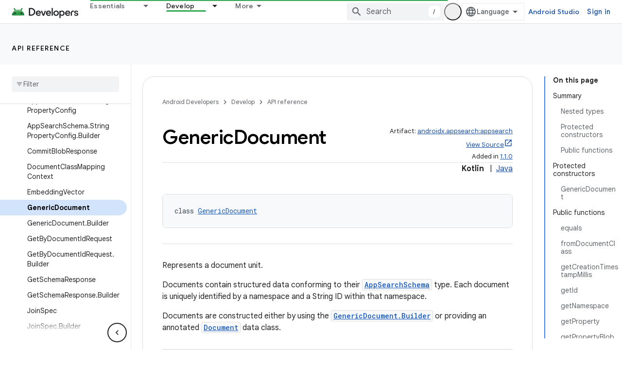

--- FILE ---
content_type: text/html; charset=UTF-8
request_url: https://feedback-pa.clients6.google.com/static/proxy.html?usegapi=1&jsh=m%3B%2F_%2Fscs%2Fabc-static%2F_%2Fjs%2Fk%3Dgapi.lb.en.OE6tiwO4KJo.O%2Fd%3D1%2Frs%3DAHpOoo_Itz6IAL6GO-n8kgAepm47TBsg1Q%2Fm%3D__features__
body_size: 78
content:
<!DOCTYPE html>
<html>
<head>
<title></title>
<meta http-equiv="X-UA-Compatible" content="IE=edge" />
<script type="text/javascript" nonce="2EPOPdZVICFOnSZ3PwMoIg">
  window['startup'] = function() {
    googleapis.server.init();
  };
</script>
<script type="text/javascript"
  src="https://apis.google.com/js/googleapis.proxy.js?onload=startup" async
  defer nonce="2EPOPdZVICFOnSZ3PwMoIg"></script>
</head>
<body>
</body>
</html>


--- FILE ---
content_type: text/javascript
request_url: https://www.gstatic.com/devrel-devsite/prod/ve08add287a6b4bdf8961ab8a1be50bf551be3816cdd70b7cc934114ff3ad5f10/android/js/devsite_devsite_callout_notification_module.js
body_size: -866
content:
(function(_ds){var window=this;try{customElements.define("devsite-callout-notification",_ds.mQ)}catch(a){console.warn("Unrecognized DevSite custom element - DevsiteCalloutNotification",a)};})(_ds_www);


--- FILE ---
content_type: text/javascript
request_url: https://www.gstatic.com/devrel-devsite/prod/ve08add287a6b4bdf8961ab8a1be50bf551be3816cdd70b7cc934114ff3ad5f10/android/js/devsite_devsite_book_nav_module.js
body_size: -867
content:
(function(_ds){var window=this;var zpa=function(){return(0,_ds.Q)('<button class="devsite-book-nav-toggle" aria-haspopup="menu"><span class="material-icons devsite-book-nav-toggle-icon"></span></button>')},Apa=function(){return(0,_ds.Q)('<div class="devsite-book-nav-blur"></div>')},Bpa=function(a){a=a.eB;a=_ds.rR(new _ds.Gy("{NUMBER_OF_MATCHING_DESCENDANTS,plural,=1{{XXX_1} match}other{{XXX_2} matches}}"),{NUMBER_OF_MATCHING_DESCENDANTS:a,XXX_1:_ds.RL(_ds.Sw(1)),XXX_2:_ds.RL(_ds.Sw(a))});return(0,_ds.Q)('<span class="devsite-nav-filter-match-count"> (<mark>'+
a+"</mark>)</span>")};var Cpa="onpointerover"in window?"pointerover":"mouseover",Q_=function(a){const b=a.querySelectorAll(".devsite-nav-item").length>0,c=document.querySelector("#devsite-hamburger-menu");c&&(b?c.removeAttribute("visually-hidden"):_ds.Em(a,"visually-hidden","",c))},Dpa=async function(a){a.classList.contains("hide-collapsed-panel")&&a.classList.remove("hide-collapsed-panel");var b=document.documentElement.scrollHeight-document.documentElement.clientHeight;const c=b?document.documentElement.scrollTop/b:
0;_ds.hq(a.eventHandler,a,_ds.Ln,()=>{a.removeAttribute("animatable");a.background.removeAttribute("animatable");a.ea.removeAttribute("animatable")});_ds.Em(a,"animatable","");b=_ds.sg(a.ma`animatable`);b(a.background,"animatable","");b(a.ea,"animatable","");a.hasAttribute("collapsed")?(_ds.Em(a,"aria-label","Hide side navigation",a.j),_ds.Em(a,"data-title","Hide side navigation",a.j),a.removeAttribute("collapsed"),_ds.wy(a.j,"expanded","true"),R_(a,"Expanded book nav")):(_ds.Em(a,"aria-label","Show side navigation",
a.j),_ds.Em(a,"data-title","Show side navigation",a.j),_ds.Em(a,"collapsed",""),_ds.wy(a.j,"expanded","false"),R_(a,"Collapsed book nav"),_ds.hq(a.eventHandler,a,_ds.Ln,()=>{a.classList.add("hide-collapsed-panel")}));await _ds.Do();b=document.documentElement.scrollHeight-document.documentElement.clientHeight;document.documentElement.scrollTop=Math.round(c*b)},Fpa=function(a){a.eventHandler.listen(a,"click",b=>void S_(a,b));a.eventHandler.listen(a,"keypress",b=>{b.key==="Enter"&&S_(a,b)});a.eventHandler.listen(a,
[Cpa,"focusin"],b=>void Epa(a,b));a.eventHandler.listen(document.body,"devsite-sitemask-hidden",()=>{a.o&&(T_(a,"_book")?a.removeAttribute("top-level-nav"):_ds.Em(a,"top-level-nav",""))});a.eventHandler.listen(document.body,"devsite-page-loaded",()=>void a.xa.Ra());a.eventHandler.listen(a,"devsite-content-updated",()=>{a.xa.Ra()});a.eventHandler.listen(a,"scroll",()=>{_ds.Em(a,"user-scrolled","")});a.eventHandler.listen(a.j,"click",()=>{a.Ea.Ra()});a.m&&(a.eventHandler.listen(a.m,"keyup",()=>void a.ya.Ra()),
a.eventHandler.listen(a.m,"focus",()=>void U_(a,"focus")));a.qa&&a.eventHandler.listen(a.qa,["click","keydown"],b=>{if(b.type==="click"||b.key==="Enter"||b.key==="Escape"){a.m&&(a.m.value="",a.m.focus());let c;(c=a.qa)==null||c.classList.add("hidden");V_(a);W_(a);U_(a,b.type)}})},X_=function(a,b=a,c=!0){b=Array.from(b.querySelectorAll(".devsite-nav-title"));a.oa=new Set(b);if(!_ds.C().hash&&c)Gpa(a,a.oa);else{c=new _ds.LU;for(const d of a.oa)_ds.KU(c,d)}},Y_=async function(a){const b=await _ds.v();
for(const c of a.oa)b.unregisterIntersectionForElement(c)},S_=function(a,b){if(!b.defaultPrevented){var c=b.target;c.getAttribute("id")==="devsite-close-nav"&&(b.preventDefault(),b.stopPropagation(),a.scrollTop=0,a.hasAttribute("top-level-nav")?a.dispatchEvent(new CustomEvent("devsite-sitemask-hide",{bubbles:!0})):_ds.Em(a,"top-level-nav",""));if(c.hasAttribute("menu")){var d=c.getAttribute("menu");d&&T_(a,d)&&(b.preventDefault(),b.stopPropagation(),a.scrollTop=0,a.removeAttribute("top-level-nav"))}var e=
c.closest(".devsite-expandable-nav");if(e&&(d=c.closest(".devsite-nav-title, .devsite-nav-toggle"))){let f=b.target,g,h;if(!((g=f)==null?0:(h=g.closest(".devsite-nav-title"))==null?0:h.hasAttribute("href"))){for(b=b.type==="click"||b.type==="touchend";f&&f!==e;){if(f.classList.contains("devsite-nav-title-no-path")&&b){f.blur();break}f=f.parentNode}e.querySelector(".devsite-nav-section")&&(b=e.classList.toggle("expanded"),(e=e.querySelector(".devsite-nav-title"))&&_ds.Em(a,"aria-expanded",`${b}`,e))}if(d.matches(".devsite-nav-toggle"))return}c.closest(".devsite-nav-title-no-path")||
(a.o&&(d=a.o.querySelector("[menu=_book]"))&&d.contains(c)&&a.dispatchEvent(new CustomEvent("devsite-sitemask-hide",{bubbles:!0})),(c=c.closest("a.devsite-nav-title"))&&!c.classList.contains("devsite-nav-has-children")&&a.dispatchEvent(new CustomEvent("devsite-sitemask-hide",{bubbles:!0})))}},Epa=function(a,b){b.defaultPrevented||(b=_ds.Hn(b.target,c=>c instanceof HTMLAnchorElement&&c.hasAttribute("href")||c===a,!0),b!==a&&_ds.ig(b,_ds.wo(b.href).href))},U_=function(a,b){a.dispatchEvent(new CustomEvent("devsite-analytics-observation",
{detail:{category:"Site-Wide Custom Events",action:b,label:b==="focus"?"devsite-book-nav-filter input":"devsite-book-nav-filter filter-clear-button"},bubbles:!0}))},Z_=function(a){a.ra=Array.from(a.querySelectorAll(".devsite-mobile-nav-bottom .devsite-nav-list[menu=_book] .devsite-nav-item:not(.devsite-nav-heading)"))},a0=function(a){const b=_ds.C().searchParams.get("nf");a.m&&b&&(a.m.value=b,$_(a))},$_=function(a){if(a.ra.length){V_(a);W_(a);var b,c,d=(b=a.m)==null?void 0:(c=b.value)==null?void 0:
c.trim().toLowerCase();if(d){var e;(e=a.qa)==null||e.classList.remove("hidden");for(const g of a.ra){var f=g.querySelectorAll(".devsite-nav-text");a=g.classList.contains("devsite-nav-expandable");e=c=!1;b=0;let h,k,l;const m=((l=(h=g)==null?void 0:(k=h.getAttribute("data-synonyms"))==null?void 0:k.split(","))!=null?l:[]).some(q=>q.toLowerCase().includes(d));let n,r;if(d&&a&&(m||((n=g.querySelector(".devsite-nav-text"))==null?0:(r=n.textContent)==null?0:r.toLowerCase().includes(d))))e=c=!0;else for(const q of f){let z,
G,L,O;f=((O=(z=q)==null?void 0:(G=z.parentElement)==null?void 0:(L=G.getAttribute("data-synonyms"))==null?void 0:L.split(","))!=null?O:[]).some(R=>R.toLowerCase().includes(d));if(d){let R;if(f||((R=q.textContent)==null?0:R.toLowerCase().includes(d)))c=!0,++b}}if(c===!0){g.classList.remove("hidden");if(e){c=Array.from(g.querySelectorAll(".devsite-nav-item"));for(const q of c){q.classList.remove("hidden");let z,G,L,O;c=((O=(z=q)==null?void 0:(G=z.parentElement)==null?void 0:(L=G.getAttribute("data-synonyms"))==
null?void 0:L.split(","))!=null?O:[]).some(M=>M.toLowerCase().includes(d));let R;d&&(c||((R=q.textContent)==null?0:R.toLowerCase().includes(d)))&&++b}}Hpa(g,d)}a&&b>0&&Ipa(g,b)}}else(f=a.qa)==null||f.classList.add("hidden")}},V_=function(a){for(const b of a.ra){let c;b.classList.toggle("hidden",!((c=a.m)==null||!c.value))}},W_=function(a){if(a.querySelector("mark")){var b=[...a.querySelectorAll(".devsite-nav-text > .devsite-nav-filter-match-count")];for(const c of b)c.remove();a=[...a.querySelectorAll(".devsite-nav-text > mark")];
for(const c of a){a=c.parentElement;let d;b=(d=a)==null?void 0:d.textContent;a&&b&&_ds.qg(a,_ds.Tg(b))}}},Hpa=function(a,b){if(a=a.querySelector(".devsite-nav-text")){var c,d=(c=a.textContent)==null?void 0:c.replace(new RegExp(`(${b})`,"ig"),"<mark>$1</mark>");d&&_ds.qg(a,_ds.Tg(d))}},Ipa=function(a,b){if(a=a.querySelector(".devsite-nav-text"))b=_ds.nu(Bpa,{eB:b}),a.appendChild(b)},Gpa=async function(a,b){if(a.connected){var c=await _ds.v(),d=new _ds.LU,e=f=>{f=f.target;_ds.KU(d,f);a.oa.delete(f);
c.unregisterIntersectionForElement(f)};for(const f of b)try{c.registerIntersectionForElement(f,e)}catch(g){e({target:f})}}},T_=function(a,b){let c=!1;if(a.o)for(const d of a.o.querySelectorAll("[menu]"))d.getAttribute("menu")===b?(d.removeAttribute("hidden"),c=!0):_ds.Em(a,"hidden","",d);return c},b0=function(a,b=a){b||(b=a);for(const c of b.querySelectorAll(".devsite-nav-active"))c.classList.remove("devsite-nav-active"),c.removeAttribute("aria-current");a=_ds.Ko(_ds.C().pathname);a=`[href="${_ds.wo(a).href}"], [href="${a}"],
        [alt-paths~="${a}"]`;for(const c of b.querySelectorAll(a))c.classList.add("devsite-nav-active"),_ds.wy(c,"current","page")},c0=function(a,b=a){b||(b=a);if(a=b.querySelector(".devsite-mobile-nav-bottom"))for(a=a.querySelector(".devsite-nav-active");a&&a.parentElement&&a.parentElement!==b;)a.matches(".devsite-expandable-nav:not(.expanded)")&&a.classList.add("expanded"),a=a.parentElement},Jpa=async function(a){a.connected&&(a.removeAttribute("user-scrolled"),await _ds.Do(),await d0(a),await a.Ca,
await _ds.v(),await _ds.Do(),await d0(a))},d0=async function(a){if(a.connected&&a.o){await _ds.v();var b=a.o.querySelector(".devsite-nav-active");b&&(a.hasAttribute("user-scrolled")||await Kpa(a,b))}},Kpa=async function(a,b){if(a.connected){var c=a.hasAttribute("user-scrolled");a.scrollTop=_ds.sq(b,a,!0).y;await _ds.Do();c&&_ds.Em(a,"user-scrolled","")}},R_=function(a,b){a.dispatchEvent(new CustomEvent("devsite-analytics-observation",{detail:{category:"Site-Wide Custom Events",action:"click",label:b},
bubbles:!0}))},e0=class extends _ds.Hm{static get observedAttributes(){return["collapsed","fixed","hidden"]}constructor(){super();this.connected=!1;this.qa=this.m=this.ua=this.o=null;this.ra=[];this.eventHandler=new _ds.u;this.va=()=>{};this.oa=new Set;_ds.Dm(this,this.ma`animatable`,this.ma`aria-expanded`,this.ma`aria-label`,this.ma`collapsed`,this.ma`data-title`,this.ma`fixed`,this.ma`has-book-nav`,this.ma`hidden`,this.ma`top-level-nav`,this.ma`user-scrolled`,this.ma`visually-hidden`);this.background=
document.createElement("div");this.background.classList.add("devsite-book-nav-bg");this.j=_ds.nu(zpa);this.ea=_ds.nu(Apa);this.Ca=new Promise(a=>{this.va=a});this.xa=new _ds.Nh(()=>{this.connected&&Q_(this)},20);this.ya=new _ds.Nh(()=>{$_(this)},20);this.Ea=new _ds.Nh(()=>{Dpa(this)},100)}async connectedCallback(){this.connected=!0;_ds.rn(this.background,this);this.hasAttribute("hidden")&&(_ds.Em(this,"hidden","",this.j),_ds.Em(this,"hidden","",this.ea));let a;(a=this.parentElement)==null||a.insertBefore(this.j,
this.nextSibling);_ds.Em(this,"aria-label","Hide side navigation",this.j);_ds.Em(this,"data-title","Hide side navigation",this.j);_ds.Em(this,"aria-expanded","true",this.j);let b;(b=this.parentElement)==null||b.insertBefore(this.ea,this.nextSibling);if(this.ua=this.querySelector(".devsite-book-nav-filter"))this.m=this.ua.querySelector("input[type=text]"),this.qa=this.ua.querySelector(".filter-clear-button"),Z_(this),a0(this);Q_(this);Fpa(this);await this.init();X_(this)}disconnectedCallback(){this.connected=
!1;_ds.D(this.eventHandler);Y_(this);this.oa.clear();var a=document.querySelector("#devsite-hamburger-menu");a&&_ds.Em(this,"visually-hidden","",a);a=[this.background,this.j,this.ea];for(const b of a)b&&_ds.tn(b);this.removeAttribute("animatable");this.background.removeAttribute("animatable");this.ea.removeAttribute("animatable");this.ea.style.removeProperty("--devsite-js-book-nav-scrollbar-width")}attributeChangedCallback(a){a==="hidden"&&this.dispatchEvent(new CustomEvent(this.hasAttribute("hidden")?
"devsite-element-hidden":"devsite-element-visible",{bubbles:!0}));if(a==="hidden"||a==="collapsed"){var b=document.querySelector(".devsite-main-content");b&&(this.hasAttribute("collapsed")||this.hasAttribute("hidden")?b.removeAttribute("has-book-nav"):_ds.Em(this,"has-book-nav","",b))}if(a==="fixed"||a==="hidden"||a==="collapsed"){b=this.hasAttribute(a);const c=[this.background,this.j,this.ea];for(const d of c)d&&(b?_ds.Em(this,a,"",d):d.removeAttribute(a))}a==="fixed"&&this.va()}async init(a=!0){if(this.connected){this.ea.style.setProperty("--devsite-js-book-nav-scrollbar-width",
`${this.offsetWidth-this.clientWidth}px`);this.o=this.querySelector(".devsite-mobile-nav-bottom");_ds.Em(this,"top-level-nav","");this.o&&this.o.querySelector("[menu=_book]")&&this.removeAttribute("top-level-nav");this.children.length===0&&_ds.Em(this,"hidden","");if(this.background)for(const b of["hidden","fixed","animatable"])this.hasAttribute(b)&&_ds.Em(this,b,"",this.background);!this.hasAttribute("hidden")&&a?(b0(this),c0(this),await Jpa(this)):(await _ds.Do(),await d0(this))}}async dc(a){a?
(a=a.querySelector("nav")||null,b0(this,a),c0(this,a),a&&(await Y_(this),this.oa.clear(),X_(this,a,!1)),_ds.Gm(this,this.querySelector("nav"),a)):_ds.qn(this);Z_(this);if(this.m){this.m.value="";let b;(b=this.qa)==null||b.classList.add("hidden");a0(this)}await _ds.Do();await this.init(!1)}};e0.prototype.updateContent=e0.prototype.dc;e0.prototype.attributeChangedCallback=e0.prototype.attributeChangedCallback;e0.prototype.disconnectedCallback=e0.prototype.disconnectedCallback;
e0.prototype.connectedCallback=e0.prototype.connectedCallback;try{customElements.define("devsite-book-nav",e0)}catch(a){console.warn("Unrecognized DevSite custom element - DevsiteBookNav",a)};})(_ds_www);


--- FILE ---
content_type: image/svg+xml
request_url: https://android-dot-devsite-v2-prod.appspot.com/_static/android/images/logo-linkedin.svg
body_size: -864
content:
<svg width="96" height="96" fill="none" xmlns="http://www.w3.org/2000/svg"><path d="M83.994 84H69.086V60.613c0-5.576-.099-12.755-7.753-12.755-7.764 0-8.952 6.076-8.952 12.35v23.79H37.473V35.906h14.311v6.572h.2a15.697 15.697 0 015.989-5.839 15.662 15.662 0 018.132-1.93C81.215 34.71 84 44.667 84 57.618L83.994 84zM20.653 29.332a8.64 8.64 0 01-4.807-1.46 8.663 8.663 0 01-3.187-3.888 8.68 8.68 0 011.874-9.445 8.647 8.647 0 019.427-1.88 8.654 8.654 0 013.883 3.191 8.677 8.677 0 01-1.074 10.943 8.65 8.65 0 01-6.116 2.54zM28.106 84H13.183V35.906h14.923V84z" fill="#0A66C2"/></svg>

--- FILE ---
content_type: text/javascript
request_url: https://www.gstatic.com/devrel-devsite/prod/ve08add287a6b4bdf8961ab8a1be50bf551be3816cdd70b7cc934114ff3ad5f10/android/js/devsite_devsite_user_module.js
body_size: -866
content:
(function(_ds){var window=this;try{customElements.define(_ds.SQ(),_ds.bR)}catch(a){console.warn("Unrecognized DevSite custom element - DevsiteUser",a)};})(_ds_www);


--- FILE ---
content_type: text/javascript
request_url: https://www.gstatic.com/devrel-devsite/prod/ve08add287a6b4bdf8961ab8a1be50bf551be3816cdd70b7cc934114ff3ad5f10/android/js/devsite_devsite_code_module.js
body_size: -866
content:
(function(_ds){var window=this;try{customElements.define("devsite-code",_ds.NV)}catch(a){console.warn("devsite.app.customElement.DevsiteCode",a)};})(_ds_www);


--- FILE ---
content_type: text/javascript
request_url: https://www.gstatic.com/devrel-devsite/prod/ve08add287a6b4bdf8961ab8a1be50bf551be3816cdd70b7cc934114ff3ad5f10/android/js/devsite_devsite_tabs_module.js
body_size: -866
content:
(function(_ds){var window=this;try{customElements.define("devsite-tabs",_ds.$X)}catch(a){console.warn("devsite.app.customElement.DevsiteTabs",a)};})(_ds_www);


--- FILE ---
content_type: text/javascript
request_url: https://www.gstatic.com/devrel-devsite/prod/ve08add287a6b4bdf8961ab8a1be50bf551be3816cdd70b7cc934114ff3ad5f10/android/js/devsite_devsite_badger_module.js
body_size: -867
content:
(function(_ds){var window=this;var tpa=function(a){const b=a.rb;a=a.Jb;let c,d;return(0,_ds.Q)('<div class="devsite-badger-award-inner"><devsite-badge-awarded badge-name="'+_ds.U(b.title)+'" badge-icon-url="'+_ds.U(_ds.eM(b.imageUrl))+'" badge-url="'+_ds.U(_ds.eM(b.url))+'"'+(b.currentTierCount!=null?' badge-count="'+_ds.U(b.currentTierCount)+'"':"")+(b.complete!=null?' badge-complete="'+_ds.U(b.complete)+'"':"")+(b.isNewTier!=null?' is-new-tier="'+_ds.U(b.isNewTier)+'"':"")+(b.path?' badge-path="'+_ds.U(b.path)+'"':"")+(b.shareTitle?
' badge-share-title="'+_ds.U(b.shareTitle)+'"':"")+(b.shareDescription?' badge-share-description="'+_ds.U(b.shareDescription)+'"':"")+(b.nextPlaylistUrl?' next-playlist-url="'+_ds.U(_ds.eM(b.nextPlaylistUrl))+'"':"")+(b.redeemAnotherBtn?" redeem-another":"")+(b.hideButtons?" hide-buttons":"")+(b.redeemCode?' redeem-code="'+_ds.U(b.redeemCode)+'"':"")+(a?' return-uri="'+_ds.U(_ds.eM(a))+'"':"")+(b.events?' events-number="'+_ds.U(b.events.length)+'"':"")+(b.awardDescription?' badge-award-description="'+
_ds.U(b.awardDescription)+'"':"")+(b.awardButton?' badge-award-button-label="'+_ds.U((c=b.awardButton.label)!=null?c:"")+'" badge-award-button-url="'+_ds.U(_ds.eM((d=b.awardButton.url)!=null?d:""))+'"':"")+" dismiss></devsite-badge-awarded></div>")},upa=function(){return(0,_ds.Q)('<div class="devsite-badger-award"></div>')};var vpa=/\/redeem.*|\/settings[\/]?.*?/,xpa=function(a){a.eventHandler.listen(document.body,"devsite-before-page-change",()=>void O_(a));a.eventHandler.listen(document.body,"devsite-award-granted",b=>{(b=b.getBrowserEvent())&&b.detail&&P_(a,b.detail.award)});a.eventHandler.listen(document.body,["devsite-page-loaded","devsite-page-changed"],()=>{a.Jh();wpa(a)})},O_=async function(a){if(a.j){var b=a.j.querySelectorAll(".devsite-badger-award-inner"),c=b[0];if(c){const d=c.querySelector("devsite-badge-awarded");
(d==null?0:d.m)&&await (d==null?void 0:d.m());const e=d==null?void 0:d.getAttribute("badge-path");a.awards=a.awards.filter(f=>f.path!==e);c.removeAttribute("show");await _ds.Eo(200);_ds.tn(c);b.length===1&&(_ds.tn(a.j),a.j=null)}}},P_=async function(a,b){if(b&&b.complete&&!a.awards.find(f=>f.path===b.path)&&document.body.getAttribute("type")!=="error"&&!vpa.exec(document.location.pathname)){a.awards.push(b);if(!a.j){var c=document.querySelector(".static-badge-awarded-container");c?(a.j=c,a.m=!0):
(a.j=_ds.nu(upa),document.body.appendChild(a.j))}try{await customElements.whenDefined("devsite-badge-awarded")}catch(f){}var d;c=(d=_ds.zo())==null?void 0:d.href;var e=_ds.nu(tpa,{rb:b,Jb:c});e&&(a.eventHandler.listen(e,"devsite-badge-awarded-dismissed",()=>{O_(a)}),d=e.querySelector("devsite-badge-awarded"))&&(a.j.appendChild(e),_ds.hq(a.eventHandler,d,"running",()=>{e==null||e.setAttribute("show","");var f;const g=(f=a.j)==null?void 0:f.querySelectorAll("devsite-badge-awarded");if(g&&!a.m)for(f=
0;f<g.length;f++){let h;(h=g[f])==null||h.dispatchEvent(new CustomEvent("devsite-badge-awarded-stack-num-changed",{bubbles:!0,detail:{Aq:g.length-1-f}}))}}))}},wpa=async function(a){var b=await _ds.DU();if(b){b=b.filter(d=>d.displayCount<3);var c=await _ds.v();b.length>0?await c.getStorage().set("temp_badges","",JSON.stringify(b)):await c.getStorage().remove("temp_badges","");for(const d of b)b=new URL(d.awardedBy,document.location.origin),c=_ds.C(),(!d.awardedBy||b.origin===c.origin&&b.pathname===
c.pathname)&&d.complete&&await P_(a,d)}},ypa=class extends _ds.VO{constructor(){super(["devsite-badge-awarded"]);this.eventHandler=new _ds.u(this);this.j=null;this.awards=[];this.m=!1}connectedCallback(){xpa(this)}disconnectedCallback(){_ds.D(this.eventHandler);O_(this)}async Jh(){await _ds.v();await customElements.whenDefined("devsite-user");var a=document.querySelector("devsite-user#devsite-user");if(a){var b=!1;try{b=await a.isSignedIn()}catch(c){}if(b&&await (new _ds.MK).hd()){a=new _ds.yL;try{await _ds.sL(a,
new _ds.LJ)}catch(c){}}}}};try{customElements.define("devsite-badger",ypa)}catch(a){console.warn("Unrecognized DevSite custom element - DevsiteBadger",a)};})(_ds_www);


--- FILE ---
content_type: text/javascript
request_url: https://www.gstatic.com/devrel-devsite/prod/ve08add287a6b4bdf8961ab8a1be50bf551be3816cdd70b7cc934114ff3ad5f10/android/js/devsite_android_fully_clickable_module.js
body_size: -866
content:
(function(_ds){var window=this;var bY=function(a){for(const b of a.m)document.body.contains(b)||a.m.delete(b)},cY=function(a){if(a.hasAttribute("target")&&a.hasAttribute("watch")&&(a.o=Array.from(document.querySelectorAll(a.getAttribute("watch"))),a.o.length)){a.j=new MutationObserver(()=>{a.update()});for(const b of a.o)a.j.observe(b,{childList:!0,subtree:!0})}},lla=function(a){a.eventHandler.listen(document.body,"devsite-before-page-change",()=>{a.j&&a.j.disconnect()});a.eventHandler.listen(document.body,"devsite-page-changed",
()=>{bY(a);a.update();cY(a)})},mla=class extends _ds.Hm{constructor(){super();this.eventHandler=new _ds.u;this.j=null;this.m=new Set;this.o=[]}connectedCallback(){lla(this);this.update();cY(this)}disconnectedCallback(){this.m.forEach(a=>{const b=Array.from(a.querySelectorAll("a"));a.classList.remove("android-fully-clickable");b.forEach(c=>{c.classList.remove("android-fully-clickable-link")})});this.j&&this.j.disconnect();_ds.D(this.eventHandler)}update(){bY(this);var a=Array.from(document.querySelectorAll(this.getAttribute("target")||
""));for(var b of a)this.m.add(b);for(const c of this.m)if(a=[...c.querySelectorAll("a")],a.length)if(a.map(d=>d.href).every((d,e,f)=>d===f[0])&&!c.classList.contains("android-fully-clickable-opt-out")){c.classList.add("android-fully-clickable");b=null;if(this.hasAttribute("promote")){const d=this.getAttribute("promote");d&&(b=c.querySelector(d))}b||(b=c.querySelector("a.button"));b||(b=a[0]);b.classList.add("android-fully-clickable-link")}else c.classList.remove("android-fully-clickable"),a.forEach(d=>
{d.classList.remove("android-fully-clickable-link")})}};try{customElements.define("android-fully-clickable",mla)}catch(a){console.warn("Unrecognized DevSite custom element - AndroidFullyClickable",a)};})(_ds_www);


--- FILE ---
content_type: text/javascript
request_url: https://www.gstatic.com/devrel-devsite/prod/ve08add287a6b4bdf8961ab8a1be50bf551be3816cdd70b7cc934114ff3ad5f10/android/js/devsite_devsite_footer_utility_module.js
body_size: -866
content:
(function(_ds){var window=this;var c3=class extends _ds.Hm{dc(a){const b=this.querySelector(".devsite-footer-utility");a&&_ds.Gm(this,b,a.querySelector(".devsite-footer-utility"));b&&(a?(b.hidden=!1,b.removeAttribute("aria-hidden")):(b.hidden=!0,b.setAttribute("aria-hidden","true")))}};c3.prototype.updateContent=c3.prototype.dc;try{customElements.define("devsite-footer-utility",c3)}catch(a){console.warn("Unrecognized DevSite custom element - DevsiteFooterUtility",a)};})(_ds_www);


--- FILE ---
content_type: text/javascript
request_url: https://www.gstatic.com/devrel-devsite/prod/ve08add287a6b4bdf8961ab8a1be50bf551be3816cdd70b7cc934114ff3ad5f10/android/js/app_loader.js
body_size: 12030
content:
(function(){var aa=typeof Object.defineProperties=="function"?Object.defineProperty:function(a,b,c){if(a==Array.prototype||a==Object.prototype)return a;a[b]=c.value;return a},ba=function(a){a=["object"==typeof globalThis&&globalThis,a,"object"==typeof window&&window,"object"==typeof self&&self,"object"==typeof global&&global];for(var b=0;b<a.length;++b){var c=a[b];if(c&&c.Math==Math)return c}throw Error("Cannot find global object");},ca=ba(this),e=function(a,b){if(b)a:{var c=ca;a=a.split(".");for(var d=0;d<a.length-
1;d++){var f=a[d];if(!(f in c))break a;c=c[f]}a=a[a.length-1];d=c[a];b=b(d);b!=d&&b!=null&&aa(c,a,{configurable:!0,writable:!0,value:b})}};e("globalThis",function(a){return a||ca});e("Symbol.dispose",function(a){return a?a:Symbol("Symbol.dispose")});
e("String.prototype.replaceAll",function(a){return a?a:function(b,c){if(b instanceof RegExp&&!b.global)throw new TypeError("String.prototype.replaceAll called with a non-global RegExp argument.");return b instanceof RegExp?this.replace(b,c):this.replace(new RegExp(String(b).replace(/([-()\[\]{}+?*.$\^|,:#<!\\])/g,"\\$1").replace(/\x08/g,"\\x08"),"g"),c)}});/*

 Copyright The Closure Library Authors.
 SPDX-License-Identifier: Apache-2.0
*/
var m=this||self,n=function(a){var b=typeof a;return b=="object"&&a!=null||b=="function"},r=function(a,b){a=a.split(".");for(var c=m,d;a.length&&(d=a.shift());)a.length||b===void 0?c[d]&&c[d]!==Object.prototype[d]?c=c[d]:c=c[d]={}:c[d]=b},da=function(a,b){function c(){}c.prototype=b.prototype;a.C=b.prototype;a.prototype=new c;a.prototype.constructor=a;a.Bc=function(d,f,g){for(var k=Array(arguments.length-2),h=2;h<arguments.length;h++)k[h-2]=arguments[h];return b.prototype[f].apply(d,k)}};var t=new Map([]);t.set("android-fully-clickable",{src:"/android/js/devsite_android_fully_clickable_module.js"});t.set("cloud-mdc-rich-tooltip",{src:"/android/js/devsite_cloud_mdc_rich_tooltip_module.js"});t.set("cloud-shell-button",{src:"/android/js/devsite_cloud_shell_button_module.js"});t.set("cloud-shell-pane",{src:"/android/js/devsite_cloud_shell_pane_module.js"});t.set("cloudx-chat",{src:"/android/js/devsite_cloudx_chat_module.js"});t.set("cloudx-demo",{src:"/android/js/devsite_cloudx_demo_module.js"});
t.set("cloudx-free-trial-eligible-store",{src:"/android/js/devsite_cloudx_free_trial_eligible_store_module.js"});t.set("cloudx-select-dropdown",{src:"/android/js/devsite_cloudx_select_dropdown_module.js"});t.set("cloudx-track",{src:"/android/js/devsite_cloudx_track_module.js"});t.set("devsite-a11y-announce",{src:"/android/js/devsite_devsite_a11y_announce_module.js"});t.set("devsite-access-pass-builder",{src:"/android/js/devsite_devsite_access_pass_builder_module.js"});t.set("devsite-actions",{src:"/android/js/devsite_devsite_actions_module.js"});
t.set("devsite-activity-tracker",{src:"/android/js/devsite_devsite_activity_tracker_module.js"});t.set("devsite-analytics",{src:"/android/js/devsite_devsite_analytics_module.js"});t.set("devsite-analytics-scope",{src:"/android/js/devsite_devsite_analytics_scope_module.js"});t.set("devsite-anselm",{src:"/android/js/devsite_devsite_anselm_module.js"});t.set("devsite-api-getstarted",{src:"/android/js/devsite_devsite_api_getstarted_module.js"});t.set("devsite-apix",{src:"/android/js/devsite_devsite_apix_module.js"});
t.set("devsite-apix-index",{src:"/android/js/devsite_devsite_apix_index_module.js"});t.set("devsite-apix-snippets",{src:"/android/js/devsite_devsite_apix_snippets_module.js"});t.set("devsite-appearance-selector",{src:"/android/js/devsite_devsite_appearance_selector_module.js"});t.set("devsite-author-page-insights",{src:"/android/js/devsite_devsite_author_page_insights_module.js"});t.set("devsite-badge-awarded",{src:"/android/js/devsite_devsite_badge_awarded_module.js"});
t.set("devsite-badge-awarder",{src:"/android/js/devsite_devsite_badge_awarder_module.js"});t.set("devsite-badge-redeemer",{src:"/android/js/devsite_devsite_badge_redeemer_module.js"});t.set("devsite-badger",{src:"/android/js/devsite_devsite_badger_module.js"});t.set("devsite-book-nav",{src:"/android/js/devsite_devsite_book_nav_module.js"});t.set("devsite-bookmark",{src:"/android/js/devsite_devsite_bookmark_module.js"});t.set("devsite-callout",{src:"/android/js/devsite_devsite_callout_module.js"});
t.set("devsite-callout-notification",{src:"/android/js/devsite_devsite_callout_notification_module.js"});t.set("devsite-carousel",{src:"/android/js/devsite_devsite_carousel_module.js"});t.set("devsite-catalog",{src:"/android/js/devsite_devsite_catalog_module.js"});t.set("devsite-catalog-body-badges",{src:"/android/js/devsite_devsite_catalog_body_badges_module.js"});t.set("devsite-chart",{src:"/android/js/devsite_devsite_chart_module.js"});t.set("devsite-checkbox",{src:"/android/js/devsite_devsite_checkbox_module.js"});
t.set("devsite-chip",{src:"/android/js/devsite_devsite_chip_module.js"});t.set("devsite-code",{src:"/android/js/devsite_devsite_code_module.js"});t.set("devsite-code-tutorial",{src:"/android/js/devsite_devsite_code_tutorial_module.js"});t.set("devsite-codelab-catalog",{src:"/android/js/devsite_devsite_codelab_catalog_module.js"});t.set("devsite-concierge",{src:"/android/js/devsite_devsite_concierge_module.js"});t.set("devsite-concierge-ai-panel",{src:"/android/js/devsite_devsite_concierge_ai_panel_module.js"});
t.set("devsite-concierge-api-explorer-panel",{src:"/android/js/devsite_devsite_concierge_api_explorer_panel_module.js"});t.set("devsite-concierge-apix",{src:"/android/js/devsite_devsite_concierge_apix_module.js"});t.set("devsite-concierge-info-panel",{src:"/android/js/devsite_devsite_concierge_info_panel_module.js"});t.set("devsite-concierge-my-activity-panel",{src:"/android/js/devsite_devsite_concierge_my_activity_panel_module.js"});t.set("devsite-concierge-recommendations-panel",{src:"/android/js/devsite_devsite_concierge_recommendations_panel_module.js"});
t.set("devsite-content",{src:"/android/js/devsite_devsite_content_module.js"});t.set("devsite-content-excellence",{src:"/android/js/devsite_devsite_content_excellence_module.js"});t.set("devsite-content-selector",{src:"/android/js/devsite_devsite_content_selector_module.js"});t.set("devsite-content-stepper",{src:"/android/js/devsite_devsite_content_stepper_module.js"});t.set("devsite-cookie-notification-bar",{src:"/android/js/devsite_devsite_cookie_notification_bar_module.js"});
t.set("devsite-countdown",{src:"/android/js/devsite_devsite_countdown_module.js"});t.set("devsite-credentials-dialog",{src:"/android/js/devsite_devsite_credentials_dialog_module.js"});t.set("devsite-cse",{src:"/android/js/devsite_devsite_cse_module.js"});t.set("devsite-device",{src:"/android/js/devsite_devsite_device_module.js"});t.set("devsite-devprofile",{src:"/android/js/devsite_devsite_devprofile_module.js"});t.set("devsite-dialog",{src:"/android/js/devsite_devsite_dialog_module.js"});
t.set("devsite-dropdown-list",{src:"/android/js/devsite_devsite_dropdown_list_module.js"});t.set("devsite-dynamic-content",{src:"/android/js/devsite_devsite_dynamic_content_module.js"});t.set("devsite-dynamic-hero",{src:"/android/js/devsite_devsite_dynamic_hero_module.js"});t.set("devsite-edit-profile",{src:"/android/js/devsite_devsite_edit_profile_module.js"});t.set("devsite-engedu-telemetry",{src:"/android/js/devsite_devsite_engedu_telemetry_module.js"});t.set("devsite-expandable",{src:"/android/js/devsite_devsite_expandable_module.js"});
t.set("devsite-extradory",{src:"/android/js/devsite_devsite_extradory_module.js"});t.set("devsite-fast-track-profile-creator",{src:"/android/js/devsite_devsite_fast_track_profile_creator_module.js"});t.set("devsite-feature-tooltip",{src:"/android/js/devsite_devsite_feature_tooltip_module.js"});t.set("devsite-feedback",{src:"/android/js/devsite_devsite_feedback_module.js"});t.set("devsite-filter",{src:"/android/js/devsite_devsite_filter_module.js"});t.set("devsite-filterable-json",{src:"/android/js/devsite_devsite_filterable_json_module.js"});
t.set("devsite-footer-linkboxes",{src:"/android/js/devsite_devsite_footer_linkboxes_module.js"});t.set("devsite-footer-promos",{src:"/android/js/devsite_devsite_footer_promos_module.js"});t.set("devsite-footer-utility",{src:"/android/js/devsite_devsite_footer_utility_module.js"});t.set("devsite-fully-clickable",{src:"/android/js/devsite_devsite_fully_clickable_module.js"});t.set("devsite-gdg-map",{src:"/android/js/devsite_devsite_gdg_map_module.js"});t.set("devsite-googler-buttons",{src:"/android/js/devsite_devsite_googler_buttons_module.js"});
t.set("devsite-hats-survey",{src:"/android/js/devsite_devsite_hats_survey_module.js"});t.set("devsite-header",{src:"/android/js/devsite_devsite_header_module.js"});t.set("devsite-heading-link",{src:"/android/js/devsite_devsite_heading_link_module.js"});t.set("devsite-iframe",{src:"/android/js/devsite_devsite_iframe_module.js"});t.set("devsite-info-popout",{src:"/android/js/devsite_devsite_info_popout_module.js"});t.set("devsite-interests",{src:"/android/js/devsite_devsite_interests_module.js"});
t.set("devsite-jsfiddle-button",{src:"/android/js/devsite_devsite_jsfiddle_button_module.js"});t.set("devsite-json-validator",{src:"/android/js/devsite_devsite_json_validator_module.js"});t.set("devsite-jump-to",{src:"/android/js/devsite_devsite_jump_to_module.js"});t.set("devsite-key-takeaways",{src:"/android/js/devsite_devsite_key_takeaways_module.js"});t.set("devsite-key-takeaways-panel",{src:"/android/js/devsite_devsite_key_takeaways_panel_module.js"});t.set("devsite-language-selector",{src:"/android/js/devsite_devsite_language_selector_module.js"});
t.set("devsite-lightbox",{src:"/android/js/devsite_devsite_lightbox_module.js"});t.set("devsite-llm-tools",{src:"/android/js/devsite_devsite_llm_tools_module.js"});t.set("devsite-mathjax",{src:"/android/js/devsite_devsite_mathjax_module.js"});t.set("devsite-multiple-choice",{src:"/android/js/devsite_devsite_multiple_choice_module.js"});t.set("devsite-mwc",{src:"/android/js/devsite_devsite_mwc_module.js"});t.set("devsite-my-activity-light",{src:"/android/js/devsite_devsite_my_activity_light_module.js"});
t.set("devsite-my-community",{src:"/android/js/devsite_devsite_my_community_module.js"});t.set("devsite-nav-buttons",{src:"/android/js/devsite_devsite_nav_buttons_module.js"});t.set("devsite-notification",{src:"/android/js/devsite_devsite_notification_module.js"});t.set("devsite-openid-badge-awarded",{src:"/android/js/devsite_devsite_openid_badge_awarded_module.js"});t.set("devsite-openid-badger",{src:"/android/js/devsite_devsite_openid_badger_module.js"});t.set("devsite-openid-devprofile",{src:"/android/js/devsite_devsite_openid_devprofile_module.js"});
t.set("devsite-openid-user",{src:"/android/js/devsite_devsite_openid_user_module.js"});t.set("devsite-pagination",{src:"/android/js/devsite_devsite_pagination_module.js"});t.set("devsite-panel",{src:"/android/js/devsite_devsite_panel_module.js"});t.set("devsite-payments-buyflow",{src:"/android/js/devsite_devsite_payments_buyflow_module.js"});t.set("devsite-playlist",{src:"/android/js/devsite_devsite_playlist_module.js"});t.set("devsite-playlist-earnable-badges",{src:"/android/js/devsite_devsite_playlist_earnable_badges_module.js"});
t.set("devsite-playlist-summary",{src:"/android/js/devsite_devsite_playlist_summary_module.js"});t.set("devsite-pricing-plans",{src:"/android/js/devsite_devsite_pricing_plans_module.js"});t.set("devsite-product-catalog",{src:"/android/js/devsite_devsite_product_catalog_module.js"});t.set("devsite-profile-card",{src:"/android/js/devsite_devsite_profile_card_module.js"});t.set("devsite-profile-interests",{src:"/android/js/devsite_devsite_profile_interests_module.js"});
t.set("devsite-profile-subscription-status",{src:"/android/js/devsite_devsite_profile_subscription_status_module.js"});t.set("devsite-program-benefits",{src:"/android/js/devsite_devsite_program_benefits_module.js"});t.set("devsite-progress",{src:"/android/js/devsite_devsite_progress_module.js"});t.set("devsite-quiz",{src:"/android/js/devsite_devsite_quiz_module.js"});t.set("devsite-recommendations",{src:"/android/js/devsite_devsite_recommendations_module.js"});
t.set("devsite-recommendations-dropdown",{src:"/android/js/devsite_devsite_recommendations_dropdown_module.js"});t.set("devsite-recommendations-sidebar",{src:"/android/js/devsite_devsite_recommendations_sidebar_module.js"});t.set("devsite-recommended-content",{src:"/android/js/devsite_devsite_recommended_content_module.js"});t.set("devsite-reference-results",{src:"/android/js/devsite_devsite_reference_results_module.js"});t.set("devsite-related-entities",{src:"/android/js/devsite_devsite_related_entities_module.js"});
t.set("devsite-rich-tooltip",{src:"/android/js/devsite_devsite_rich_tooltip_module.js"});t.set("devsite-search",{src:"/android/js/devsite_devsite_search_module.js"});t.set("devsite-search-summary",{src:"/android/js/devsite_devsite_search_summary_module.js"});t.set("devsite-select",{src:"/android/js/devsite_devsite_select_module.js"});t.set("devsite-selector",{src:"/android/js/devsite_devsite_selector_module.js"});t.set("devsite-shell",{src:"/android/js/devsite_devsite_shell_module.js"});
t.set("devsite-shell-activate-button",{src:"/android/js/devsite_devsite_shell_activate_button_module.js"});t.set("devsite-sign-in",{src:"/android/js/devsite_devsite_sign_in_module.js"});t.set("devsite-sitemask",{src:"/android/js/devsite_devsite_sitemask_module.js"});t.set("devsite-snackbar",{src:"/android/js/devsite_devsite_snackbar_module.js"});t.set("devsite-sort",{src:"/android/js/devsite_devsite_sort_module.js"});t.set("devsite-spinner",{src:"/android/js/devsite_devsite_spinner_module.js"});
t.set("devsite-sticky-nav",{src:"/android/js/devsite_devsite_sticky_nav_module.js"});t.set("devsite-stripe-checkout",{src:"/android/js/devsite_devsite_stripe_checkout_module.js"});t.set("devsite-support-form",{src:"/android/js/devsite_devsite_support_form_module.js"});t.set("devsite-switch-to-english-button",{src:"/android/js/devsite_devsite_switch_to_english_button_module.js"});t.set("devsite-tabs",{src:"/android/js/devsite_devsite_tabs_module.js"});t.set("devsite-targeted-hero",{src:"/android/js/devsite_devsite_targeted_hero_module.js"});
t.set("devsite-thumb-rating",{src:"/android/js/devsite_devsite_thumb_rating_module.js"});t.set("devsite-toc",{src:"/android/js/devsite_devsite_toc_module.js"});t.set("devsite-tooltip",{src:"/android/js/devsite_devsite_tooltip_module.js"});t.set("devsite-topic",{src:"/android/js/devsite_devsite_topic_module.js"});t.set("devsite-tracking-question",{src:"/android/js/devsite_devsite_tracking_question_module.js"});t.set("devsite-user",{src:"/android/js/devsite_devsite_user_module.js"});
t.set("devsite-var",{src:"/android/js/devsite_devsite_var_module.js"});t.set("devsite-version-selector",{src:"/android/js/devsite_devsite_version_selector_module.js"});t.set("devsite-video",{src:"/android/js/devsite_devsite_video_module.js"});t.set("devsite-view-release-notes",{src:"/android/js/devsite_devsite_view_release_notes_module.js"});t.set("devsite-view-release-notes-dialog",{src:"/android/js/devsite_devsite_view_release_notes_dialog_module.js"});t.set("devsite-visibility-analytics",{src:"/android/js/devsite_devsite_visibility_analytics_module.js"});
t.set("devsite-vplus",{src:"/android/js/devsite_devsite_vplus_module.js"});t.set("devsite-wall-acknowledgement",{src:"/android/js/devsite_devsite_wall_acknowledgement_module.js"});t.set("devsite-youtube",{src:"/android/js/devsite_devsite_youtube_module.js"});t.set("goog-split-pane",{src:"/android/js/devsite_goog_split_pane_module.js"});t.set("google-codelab",{src:"/android/js/devsite_google_codelab_module.js"});t.set("google-codelab-about",{src:"/android/js/devsite_google_codelab_about_module.js"});
t.set("google-codelab-analytics",{src:"/android/js/devsite_google_codelab_analytics_module.js"});t.set("google-codelab-step",{src:"/android/js/devsite_google_codelab_step_module.js"});t.set("google-codelab-survey",{src:"/android/js/devsite_google_codelab_survey_module.js"});t.set("android-codelab-grader",{src:"/android/js/devsite_android_codelab_grader_module.js"});t.set("android-parallax-hero",{src:"/android/js/devsite_android_parallax_hero_module.js"});t.set("android-sticky-lesson",{src:"/android/js/devsite_android_sticky_lesson_module.js"});
t.set("android-sticky-toc",{src:"/android/js/devsite_android_sticky_toc_module.js"});r("DevsiteAppAuthorizedElements",t);r("DevsiteAppTenantCustomized",!0);function ea(a){m.setTimeout(()=>{throw a;},0)};var w,x;a:{for(var fa=["CLOSURE_FLAGS"],y=m,z=0;z<fa.length;z++)if(y=y[fa[z]],y==null){x=null;break a}x=y}var ha=x&&x[748402147];w=ha!=null?ha:!0;const ia=Array.prototype.indexOf?function(a,b){return Array.prototype.indexOf.call(a,b,void 0)}:function(a,b){if(typeof a==="string")return typeof b!=="string"||b.length!=1?-1:a.indexOf(b,0);for(let c=0;c<a.length;c++)if(c in a&&a[c]===b)return c;return-1};let ja=void 0;var A=typeof Symbol==="function"&&typeof Symbol()==="symbol";function B(a,b,c=!1){return typeof Symbol==="function"&&typeof Symbol()==="symbol"?c&&Symbol.for&&a?Symbol.for(a):a!=null?Symbol(a):Symbol():b}var ka=B("jas",void 0,!0),C=B(void 0,"0actk"),la=B("m_m","Cc",!0);const ma={D:{value:0,configurable:!0,writable:!0,enumerable:!1}},na=Object.defineProperties,D=A?ka:"D";var oa;const pa=[];E(pa,7);oa=Object.freeze(pa);function qa(a,b){A||D in a||na(a,ma);a[D]|=b}function E(a,b){A||D in a||na(a,ma);a[D]=b};var ra={};function sa(a,b){return b===void 0?a.h!==F&&!!(2&(a.g[D]|0)):!!(2&b)&&a.h!==F}const F={};var G=Object.freeze({});var ta=typeof m.BigInt==="function"&&typeof m.BigInt(0)==="bigint";const ua=Number.MIN_SAFE_INTEGER.toString(),va=ta?BigInt(Number.MIN_SAFE_INTEGER):void 0,wa=Number.MAX_SAFE_INTEGER.toString(),xa=ta?BigInt(Number.MAX_SAFE_INTEGER):void 0;function ya(a,b){if(a.length>b.length)return!1;if(a.length<b.length||a===b)return!0;for(let c=0;c<a.length;c++){const d=a[c],f=b[c];if(d>f)return!1;if(d<f)return!0}};function za(a,b=`unexpected value ${a}!`){throw Error(b);};const Aa=Number.isFinite;function Ba(a){return a==null?a:Aa(a)?a|0:void 0}function H(a){return a==null||typeof a==="string"?a:void 0};function Ca(a){return a};function Da(a,b,c,d){var f=d!==void 0;d=!!d;const g=[];var k=a.length;let h,l=4294967295,p=!1;const u=!!(b&64),v=u?b&128?0:-1:void 0;if(!(b&1||(h=k&&a[k-1],h!=null&&typeof h==="object"&&h.constructor===Object?(k--,l=k):h=void 0,!u||b&128||f))){p=!0;var q;l=((q=Ea)!=null?q:Ca)(l-v,v,a,h,void 0)+v}b=void 0;for(f=0;f<k;f++)if(q=a[f],q!=null&&(q=c(q,d))!=null)if(u&&f>=l){const I=f-v;let J;((J=b)!=null?J:b={})[I]=q}else g[f]=q;if(h)for(let I in h){a=h[I];if(a==null||(a=c(a,d))==null)continue;k=+I;let J;
if(u&&!Number.isNaN(k)&&(J=k+v)<l)g[J]=a;else{let La;((La=b)!=null?La:b={})[I]=a}}b&&(p?g.push(b):g[l]=b);return g}function Fa(a){switch(typeof a){case "number":return Number.isFinite(a)?a:""+a;case "bigint":return(ta?a>=va&&a<=xa:a[0]==="-"?ya(a,ua):ya(a,wa))?Number(a):""+a;case "boolean":return a?1:0;case "object":if(Array.isArray(a)){const b=a[D]|0;return a.length===0&&b&1?void 0:Da(a,b,Fa)}if(a!=null&&a[la]===ra)return K(a);return}return a}let Ea;function K(a){a=a.g;return Da(a,a[D]|0,Fa)};function Ga(a,b,c,d=0){if(a==null){var f=32;c?(a=[c],f|=128):a=[];b&&(f=f&-16760833|(b&1023)<<14)}else{if(!Array.isArray(a))throw Error("narr");f=a[D]|0;if(w&&1&f)throw Error("rfarr");2048&f&&!(2&f)&&Ha();if(f&256)throw Error("farr");if(f&64)return(f|d)!==f&&E(a,f|d),a;if(c&&(f|=128,c!==a[0]))throw Error("mid");a:{c=a;f|=64;var g=c.length;if(g){var k=g-1;const l=c[k];if(l!=null&&typeof l==="object"&&l.constructor===Object){b=f&128?0:-1;k-=b;if(k>=1024)throw Error("pvtlmt");for(var h in l)g=+h,g<k&&
(c[g+b]=l[h],delete l[h]);f=f&-16760833|(k&1023)<<14;break a}}if(b){h=Math.max(b,g-(f&128?0:-1));if(h>1024)throw Error("spvt");f=f&-16760833|(h&1023)<<14}}}E(a,f|64|d);return a}function Ha(){if(w)throw Error("carr");if(C!=null){var a;var b=(a=ja)!=null?a:ja={};a=b[C]||0;a>=5||(b[C]=a+1,b=Error(),b.__closure__error__context__984382||(b.__closure__error__context__984382={}),b.__closure__error__context__984382.severity="incident",ea(b))}};function Ia(a,b){if(typeof a!=="object")return a;if(Array.isArray(a)){var c=a[D]|0;a.length===0&&c&1?a=void 0:c&2||(!b||4096&c||16&c?a=Ja(a,c,!1,b&&!(c&16)):(qa(a,34),c&4&&Object.freeze(a)));return a}if(a!=null&&a[la]===ra){c=a.g;const d=c[D]|0;sa(a,d)||(d&2?b=!0:!(d&32)||d&4096?b=!1:(E(c,d|2),a.h=F,b=!0),b?(a=new a.constructor(c),a.i=F):a=Ja(c,d));return a}}function Ja(a,b,c,d){d!=null||(d=!!(34&b));a=Da(a,b,Ia,d);d=32;c&&(d|=2);b=b&16769217|d;E(a,b);return a}
function Ka(a){if(a.h!==F)return!1;var b=a.g;b=Ja(b,b[D]|0);qa(b,2048);a.g=b;a.h=void 0;a.i=void 0;return!0};var Na=function(a,b){a=Ma(a.g,b);if(a!==null)return a},Ma=function(a,b){if(b===-1)return null;const c=b+-1,d=a.length-1;if(!(d<0)){if(c>=d)if(a=a[d],a!=null&&typeof a==="object"&&a.constructor===Object)b=a[b];else if(c===d)b=a;else return;else b=a[c];return b}};
function Oa(a,b,c,d){const f=c+-1;var g=a.length-1;if(g>=0&&f>=g){const k=a[g];if(k!=null&&typeof k==="object"&&k.constructor===Object)return k[c]=d,b}if(f<=g)return a[f]=d,b;if(d!==void 0){let k;g=((k=b)!=null?k:b=a[D]|0)>>14&1023||536870912;c>=g?d!=null&&(a[g+-1]={[c]:d}):a[f]=d}return b}
function L(a,b,c,d){var f=a.g,g=f[D]|0;const k=sa(a,g)?1:d;d=k===3;k===2&&Ka(a)&&(f=a.g,g=f[D]|0);a=Ma(f,b);var h=Array.isArray(a)?a:oa,l=h===oa?7:h[D]|0;a=l;2&g&&(a|=2);let p=a|1;a=4&p?!1:!0;if(a){4&p&&(h=Array.prototype.slice.call(h),l=0,p=Pa(p,g),g=Oa(f,g,b,h));let u=0,v=0;for(;u<h.length;u++){const q=c(h[u]);q!=null&&(h[v++]=q)}v<u&&(h.length=v);c=(p|4)&-513;p=c&=-1025;p&=-4097}p!==l&&(E(h,p),2&p&&Object.freeze(h));c=h;l=h=p;k===1||(k!==4?0:2&h||!(16&h)&&32&g)?Qa(h)||(h|=!c.length||a&&!(4096&
h)||32&g&&!(4096&h||16&h)?2:256,h!==l&&E(c,h),Object.freeze(c)):(k===2&&Qa(h)&&(c=Array.prototype.slice.call(c),l=0,h=Pa(h,g),g=Oa(f,g,b,c)),Qa(h)||(d||(h|=16),h!==l&&E(c,h)));2&h||!(4096&h||16&h)||(b=g,b===void 0&&(b=f[D]|0),b&32&&!(b&4096)&&E(f,b|4096));return c}function Qa(a){return!!(2&a)&&!!(4&a)||!!(256&a)}function Ra(a){if(!Ka(a)&&sa(a,a.g[D]|0))throw Error();a=a.g;Oa(a,a[D]|0,2,"en")}function Pa(a,b){return a=(2&b?a|2:a&-3)&-273}
var Sa=function(a,b){a=Na(a,b);a=a==null||typeof a==="boolean"?a:typeof a==="number"?!!a:void 0;return a!=null?a:!1},M=function(a,b){a=H(Na(a,b));return a!=null?a:""};var Ta=class{constructor(a){this.g=Ga(a,void 0,void 0,2048)}toJSON(){return K(this)}};Ta.prototype[la]=ra;Ta.prototype.toString=function(){return this.g.toString()};var Ua={Ac:0,zc:1,Wb:6,Ub:8,cc:12,ec:14,hc:17,nc:18,qc:21,tc:25,ta:37,uc:38,ib:45,Y:47,F:50,R:52,M:62,Qa:63,Ob:66,Fb:70,G:73,sb:74,ba:75,Lb:76,Ma:77,Oa:80,N:81,eb:82,Ia:83,Cb:85,ja:87,Da:89,Hb:90,Ea:91,Na:92,W:93,xc:94,Ha:95,V:96,Pb:97,H:98,K:99,sc:100,Aa:101,Ja:102,Kb:103,wc:104,na:105,X:106,ya:107,ra:108,yb:109,ka:110,vc:112,Mb:113,sa:114,ua:116,gb:117,bb:118,Fa:119,Gb:120,ac:121,Nb:122,kc:123,Vb:124,Xa:125,tb:126,za:127,bc:128,ob:129,pb:130,wa:131,Va:132,J:133,Ra:134,Ba:135,hb:136,L:137,yc:138,
wb:139,Yb:140,Tb:141,nb:142,Za:143,T:145,rb:146,Sa:147,Ya:148,Ib:149,ia:151,Ta:152,oc:156,lc:157,Pa:158,va:159,O:160,ca:161,oa:162,Zb:163,Jb:164,fa:166,Qb:167,ha:168,Wa:169,Ua:170,Ga:171,qb:174,zb:175,Ab:176,ub:177,Bb:178,Xb:179,jc:180,da:181,ma:182,U:183,Eb:185,Ka:186,fb:187,ea:188,la:189,P:191,S:192,ab:193,Rb:194,Ca:195,xb:196,xa:197,Sb:198,mb:203,La:206,aa:207,kb:208,lb:209,Z:210,jb:211,pa:212,qa:213,dc:214,Db:215,fc:216,rc:217,I:218,cb:219,mc:220};var Va=class extends Ta{getTenantId(){var a=Ba(Na(this,1));return a!=null?a:0}getLocale(){return M(this,2)}getInsecureHost(){return M(this,7)}},Wa=function(a){return b=>{if(b==null||b=="")b=new a;else{b=JSON.parse(b);if(!Array.isArray(b))throw Error("dnarr");qa(b,32);b=new a(b)}return b}}(Va);function Xa(a,b,c){for(const d in a)b.call(c,a[d],d,a)};/*

 Copyright Google LLC
 SPDX-License-Identifier: Apache-2.0
*/
let Ya=globalThis.trustedTypes,Za;function $a(){let a=null;if(!Ya)return a;try{const b=c=>c;a=Ya.createPolicy("goog#html",{createHTML:b,createScript:b,createScriptURL:b})}catch(b){}return a};var ab=class{constructor(a){this.g=a}toString(){return this.g+""}};function bb(a=document){let b;const c=(b=a.querySelector)==null?void 0:b.call(a,"script[nonce]");return c==null?"":c.nonce||c.getAttribute("nonce")||""};var cb=function(){if(!m.addEventListener||!Object.defineProperty)return!1;var a=!1,b=Object.defineProperty({},"passive",{get:function(){a=!0}});try{const c=()=>{};m.addEventListener("test",c,b);m.removeEventListener("test",c,b)}catch(c){}return a}();const db=RegExp("^(?:([^:/?#.]+):)?(?://(?:([^\\\\/?#]*)@)?([^\\\\/?#]*?)(?::([0-9]+))?(?=[\\\\/?#]|$))?([^?#]+)?(?:\\?([^#]*))?(?:#([\\s\\S]*))?$");function eb(a,b){if(a){a=a.split("&");for(let c=0;c<a.length;c++){const d=a[c].indexOf("=");let f,g=null;d>=0?(f=a[c].substring(0,d),g=a[c].substring(d+1)):f=a[c];b(f,g?decodeURIComponent(g.replace(/\+/g," ")):"")}}};var N=function(a){this.h=this.u=this.j="";this.v=null;this.o=this.g="";this.m=!1;let b;a instanceof N?(this.m=a.m,fb(this,a.j),this.u=a.u,this.h=a.h,gb(this,a.v),this.g=a.g,hb(this,ib(a.i)),this.o=a.o):a&&(b=String(a).match(db))?(this.m=!1,fb(this,b[1]||"",!0),this.u=O(b[2]||""),this.h=O(b[3]||"",!0),gb(this,b[4]),this.g=O(b[5]||"",!0),hb(this,b[6]||"",!0),this.o=O(b[7]||"")):(this.m=!1,this.i=new P(null,this.m))};
N.prototype.toString=function(){const a=[];var b=this.j;b&&a.push(Q(b,jb,!0),":");var c=this.h;if(c||b=="file")a.push("//"),(b=this.u)&&a.push(Q(b,jb,!0),"@"),a.push(encodeURIComponent(String(c)).replace(/%25([0-9a-fA-F]{2})/g,"%$1")),c=this.v,c!=null&&a.push(":",String(c));if(c=this.g)this.h&&c.charAt(0)!="/"&&a.push("/"),a.push(Q(c,c.charAt(0)=="/"?kb:lb,!0));(c=this.i.toString())&&a.push("?",c);(c=this.o)&&a.push("#",Q(c,mb));return a.join("")};
N.prototype.resolve=function(a){const b=new N(this);let c=!!a.j;c?fb(b,a.j):c=!!a.u;c?b.u=a.u:c=!!a.h;c?b.h=a.h:c=a.v!=null;var d=a.g;if(c)gb(b,a.v);else if(c=!!a.g){if(d.charAt(0)!="/")if(this.h&&!this.g)d="/"+d;else{var f=b.g.lastIndexOf("/");f!=-1&&(d=b.g.slice(0,f+1)+d)}f=d;if(f==".."||f==".")d="";else if(f.indexOf("./")!=-1||f.indexOf("/.")!=-1){d=f.lastIndexOf("/",0)==0;f=f.split("/");const g=[];for(let k=0;k<f.length;){const h=f[k++];h=="."?d&&k==f.length&&g.push(""):h==".."?((g.length>1||
g.length==1&&g[0]!="")&&g.pop(),d&&k==f.length&&g.push("")):(g.push(h),d=!0)}d=g.join("/")}else d=f}c?b.g=d:c=a.i.toString()!=="";c?hb(b,ib(a.i)):c=!!a.o;c&&(b.o=a.o);return b};
var fb=function(a,b,c){a.j=c?O(b,!0):b;a.j&&(a.j=a.j.replace(/:$/,""))},gb=function(a,b){if(b){b=Number(b);if(isNaN(b)||b<0)throw Error("Bad port number "+b);a.v=b}else a.v=null},hb=function(a,b,c){b instanceof P?(a.i=b,nb(a.i,a.m)):(c||(b=Q(b,ob)),a.i=new P(b,a.m))},pb=function(a){return a instanceof N?new N(a):new N(a)},O=function(a,b){return a?b?decodeURI(a.replace(/%25/g,"%2525")):decodeURIComponent(a):""},Q=function(a,b,c){return typeof a==="string"?(a=encodeURI(a).replace(b,qb),c&&(a=a.replace(/%25([0-9a-fA-F]{2})/g,
"%$1")),a):null},qb=function(a){a=a.charCodeAt(0);return"%"+(a>>4&15).toString(16)+(a&15).toString(16)},jb=/[#\/\?@]/g,lb=/[#\?:]/g,kb=/[#\?]/g,ob=/[#\?@]/g,mb=/#/g,P=function(a,b){this.h=this.g=null;this.i=a||null;this.j=!!b},R=function(a){a.g||(a.g=new Map,a.h=0,a.i&&eb(a.i,function(b,c){a.add(decodeURIComponent(b.replace(/\+/g," ")),c)}))};P.prototype.add=function(a,b){R(this);this.i=null;a=S(this,a);let c=this.g.get(a);c||this.g.set(a,c=[]);c.push(b);this.h+=1;return this};
P.prototype.remove=function(a){R(this);a=S(this,a);return this.g.has(a)?(this.i=null,this.h-=this.g.get(a).length,this.g.delete(a)):!1};P.prototype.clear=function(){this.g=this.i=null;this.h=0};var rb=function(a,b){R(a);b=S(a,b);return a.g.has(b)};P.prototype.forEach=function(a,b){R(this);this.g.forEach(function(c,d){c.forEach(function(f){a.call(b,f,d,this)},this)},this)};
var sb=function(a,b){R(a);let c=[];if(typeof b==="string")rb(a,b)&&(c=c.concat(a.g.get(S(a,b))));else for(a=Array.from(a.g.values()),b=0;b<a.length;b++)c=c.concat(a[b]);return c};P.prototype.set=function(a,b){R(this);this.i=null;a=S(this,a);rb(this,a)&&(this.h-=this.g.get(a).length);this.g.set(a,[b]);this.h+=1;return this};P.prototype.get=function(a,b){if(!a)return b;a=sb(this,a);return a.length>0?String(a[0]):b};
P.prototype.toString=function(){if(this.i)return this.i;if(!this.g)return"";const a=[],b=Array.from(this.g.keys());for(let d=0;d<b.length;d++){var c=b[d];const f=encodeURIComponent(String(c));c=sb(this,c);for(let g=0;g<c.length;g++){let k=f;c[g]!==""&&(k+="="+encodeURIComponent(String(c[g])));a.push(k)}}return this.i=a.join("&")};
var ib=function(a){const b=new P;b.i=a.i;a.g&&(b.g=new Map(a.g),b.h=a.h);return b},S=function(a,b){b=String(b);a.j&&(b=b.toLowerCase());return b},nb=function(a,b){b&&!a.j&&(R(a),a.i=null,a.g.forEach(function(c,d){var f=d.toLowerCase();if(d!=f&&(this.remove(d),this.remove(f),c.length>0)){this.i=null;d=this.g;var g=d.set;f=S(this,f);var k=c.length;if(k>0){const h=Array(k);for(let l=0;l<k;l++)h[l]=c[l];k=h}else k=[];g.call(d,f,k);this.h+=c.length}},a));a.j=b};const tb={};function ub(a,b){var c=tb[a];if(c!==void 0&&(!c.B||Date.now()<=c.B+3E5))return c.p;c=new Promise((f,g)=>{b.onload=()=>f(b);b.onerror=k=>{b.parentNode&&b.parentNode.removeChild(b);g(k)};document.head.appendChild(b)});const d={B:0,p:c};c.catch(()=>d.B=+new Date);tb[a]=d;return c}
var vb=function(a){a=pb(a);const b=document.createElement("script");var c=a.toString();c=c===null?"null":c===void 0?"undefined":c;var d;Za===void 0&&(Za=$a());c=(d=Za)?d.createScriptURL(c):c;c=new ab(c);if(c instanceof ab)c=c.g;else throw Error("");b.src=c;(c=bb(b.ownerDocument))&&b.setAttribute("nonce",c);return ub(a.toString(),b)};var wb=new Map([["47","ACCESSIBILITY"],["48","ACQUISITIONS"],["41","ACTIFIO"],["3","ANDROID"],["28","ANDROIDPARTNER"],["7","ANDROIDSOURCE"],["19","ANDROIDSOURCE_CHINA"],["38","ANDROIDSOURCE_PREVIEW"],["18","ANDROID_CHINA"],["10","APIGEE"],["45","APPDEFENSE"],["40","BAZEL"],["44","BAZEL_CHINA"],["55","CEL"],["53","CHROME"],["58","CHROME_CHINA"],["2","CLOUD"],["39","CLOUDDOCS"],["17","CODELABS"],["60","CODELABS_CHINA"],["62","DEEPMIND"],["1","DEVELOPERS"],["20","DEVELOPERS_CHINA"],["63","ENGINEERING"],
["4","FIREBASE"],["21","FIREBASE_CHINA"],["32","FUCHSIA"],["51","GENERATIVEAI"],["31","GOOGLEDEV"],["59","GOOGLEDEVAI"],["61","GOOGLEDEVAPP"],["46","HOME"],["43","INTRINSIC"],["24","JIBE"],["65","MAPSPLATFORM"],["16","MIVI"],["42","OPENSOURCE"],["12","OPENTHREAD"],["22","OPENTHREAD_CHINA"],["13","OPENWEAVE"],["56","OPENXLA"],["64","PRIVACYSANDBOX"],["34","QUANTUM"],["52","S3NS"],["15","TENSORFLOW"],["23","TENSORFLOW_CHINA"],["54","TSI"],["33","WAYMO"],["27","WEB"],["25","WEBRTC"],["57","WEB_CHINA"],
["35","WING"],["50","WORKSPACE"]]),xb=new Map;for(const [a,b]of wb)xb.set(b,Number(a));wb.values();function yb(a){switch(a){case "viewport--mobile":document.body.classList.remove("viewport--tablet","viewport--desktop");document.body.classList.add("viewport--mobile");break;case "viewport--tablet":document.body.classList.remove("viewport--mobile","viewport--desktop");document.body.classList.add("viewport--tablet");break;case "viewport--desktop":document.body.classList.remove("viewport--mobile","viewport--tablet");document.body.classList.add("viewport--desktop");break;default:za(a,"unexpected viewport!");
return}document.body.dispatchEvent(new CustomEvent("devsite-viewport-change",{detail:{viewport:a},bubbles:!0}))};var T=function(){this.h=this.h;this.i=this.i};T.prototype.h=!1;T.prototype.dispose=function(){this.h||(this.h=!0,this.j())};T.prototype[Symbol.dispose]=function(){this.dispose()};T.prototype.j=function(){if(this.i)for(;this.i.length;)this.i.shift()()};var zb=function(a,b){this.type=a;this.target=b};zb.prototype.g=function(){};var U=function(a,b){zb.call(this,a?a.type:"");this.relatedTarget=this.target=null;this.button=this.screenY=this.screenX=this.clientY=this.clientX=0;this.key="";this.metaKey=this.shiftKey=this.altKey=this.ctrlKey=!1;this.state=null;this.pointerId=0;this.pointerType="";this.h=null;a&&this.init(a,b)};da(U,zb);
U.prototype.init=function(a){const b=this.type=a.type,c=a.changedTouches&&a.changedTouches.length?a.changedTouches[0]:null;this.target=a.target||a.srcElement;let d=a.relatedTarget;d||(b=="mouseover"?d=a.fromElement:b=="mouseout"&&(d=a.toElement));this.relatedTarget=d;c?(this.clientX=c.clientX!==void 0?c.clientX:c.pageX,this.clientY=c.clientY!==void 0?c.clientY:c.pageY,this.screenX=c.screenX||0,this.screenY=c.screenY||0):(this.clientX=a.clientX!==void 0?a.clientX:a.pageX,this.clientY=a.clientY!==void 0?
a.clientY:a.pageY,this.screenX=a.screenX||0,this.screenY=a.screenY||0);this.button=a.button;this.key=a.key||"";this.ctrlKey=a.ctrlKey;this.altKey=a.altKey;this.shiftKey=a.shiftKey;this.metaKey=a.metaKey;this.pointerId=a.pointerId||0;this.pointerType=a.pointerType;this.state=a.state;this.h=a;a.defaultPrevented&&U.C.g.call(this)};U.prototype.g=function(){U.C.g.call(this);const a=this.h;a.preventDefault?a.preventDefault():a.returnValue=!1};U.prototype.getBrowserEvent=function(){return this.h};var V="closure_listenable_"+(Math.random()*1E6|0);var Ab=0;function Bb(a,b,c,d,f){this.listener=a;this.proxy=null;this.src=b;this.type=c;this.capture=!!d;this.h=f;this.key=++Ab;this.g=this.A=!1}var Cb=function(a){a.g=!0;a.listener=null;a.proxy=null;a.src=null;a.h=null};function W(a){this.src=a;this.g={};this.h=0}W.prototype.add=function(a,b,c,d,f){const g=a.toString();a=this.g[g];a||(a=this.g[g]=[],this.h++);const k=Db(a,b,d,f);k>-1?(b=a[k],c||(b.A=!1)):(b=new Bb(b,this.src,g,!!d,f),b.A=c,a.push(b));return b};W.prototype.remove=function(a,b,c,d){a=a.toString();if(!(a in this.g))return!1;const f=this.g[a];b=Db(f,b,c,d);return b>-1?(Cb(f[b]),Array.prototype.splice.call(f,b,1),f.length==0&&(delete this.g[a],this.h--),!0):!1};
var Db=function(a,b,c,d){for(let f=0;f<a.length;++f){const g=a[f];if(!g.g&&g.listener==b&&g.capture==!!c&&g.h==d)return f}return-1};var Eb="closure_lm_"+(Math.random()*1E6|0),Fb={},Gb=0,Ib=function(a,b,c,d,f){if(d&&d.once)return Hb(a,b,c,d,f);if(Array.isArray(b)){for(let g=0;g<b.length;g++)Ib(a,b[g],c,d,f);return null}c=Jb(c);return a&&a[V]?a.listen(b,c,n(d)?!!d.capture:!!d,f):Kb(a,b,c,!1,d,f)},Kb=function(a,b,c,d,f,g){if(!b)throw Error("Invalid event type");const k=n(f)?!!f.capture:!!f;let h=Lb(a);h||(a[Eb]=h=new W(a));c=h.add(b,c,d,k,g);if(c.proxy)return c;d=Mb();c.proxy=d;d.src=a;d.listener=c;if(a.addEventListener)cb||(f=k),
f===void 0&&(f=!1),a.addEventListener(b.toString(),d,f);else if(a.attachEvent)a.attachEvent(Nb(b.toString()),d);else if(a.addListener&&a.removeListener)a.addListener(d);else throw Error("addEventListener and attachEvent are unavailable.");Gb++;return c},Mb=function(){const a=Ob,b=function(c){return a.call(b.src,b.listener,c)};return b},Hb=function(a,b,c,d,f){if(Array.isArray(b)){for(let g=0;g<b.length;g++)Hb(a,b[g],c,d,f);return null}c=Jb(c);return a&&a[V]?a.h(b,c,n(d)?!!d.capture:!!d,f):Kb(a,b,c,
!0,d,f)},Pb=function(a){if(typeof a!=="number"&&a&&!a.g){var b=a.src;if(b&&b[V])b.i(a);else{var c=a.type,d=a.proxy;b.removeEventListener?b.removeEventListener(c,d,a.capture):b.detachEvent?b.detachEvent(Nb(c),d):b.addListener&&b.removeListener&&b.removeListener(d);Gb--;if(c=Lb(b)){{const f=a.type;if(f in c.g){d=c.g[f];const g=ia(d,a);let k;(k=g>=0)&&Array.prototype.splice.call(d,g,1);k&&(Cb(a),c.g[f].length==0&&(delete c.g[f],c.h--))}}c.h==0&&(c.src=null,b[Eb]=null)}else Cb(a)}}},Nb=function(a){return a in
Fb?Fb[a]:Fb[a]="on"+a},Ob=function(a,b){if(a.g)a=!0;else{b=new U(b,this);const c=a.listener,d=a.h||a.src;a.A&&Pb(a);a=c.call(d,b)}return a},Lb=function(a){a=a[Eb];return a instanceof W?a:null},Qb="__closure_events_fn_"+(Math.random()*1E9>>>0),Jb=function(a){if(typeof a==="function")return a;a[Qb]||(a[Qb]=function(b){return a.handleEvent(b)});return a[Qb]};function X(a){T.call(this);this.m=a;this.g={}}da(X,T);var Rb=[];X.prototype.listen=function(a,b,c,d){Array.isArray(b)||(b&&(Rb[0]=b.toString()),b=Rb);for(let f=0;f<b.length;f++){const g=Ib(a,b[f],c||this.handleEvent,d||!1,this.m||this);if(!g)break;this.g[g.key]=g}return this};
X.prototype.unlisten=function(a,b,c,d,f){if(Array.isArray(b))for(let g=0;g<b.length;g++)this.unlisten(a,b[g],c,d,f);else c=c||this.handleEvent,d=n(d)?!!d.capture:!!d,f=f||this.m||this,c=Jb(c),d=!!d,a&&a[V]?b=a.g(b,c,d,f):a?(a=Lb(a))?(b=a.g[b.toString()],a=-1,b&&(a=Db(b,c,d,f)),b=a>-1?b[a]:null):b=null:b=null,b&&(Pb(b),delete this.g[b.key]);return this};var Sb=function(a){Xa(a.g,function(b,c){this.g.hasOwnProperty(c)&&Pb(b)},a);a.g={}};X.prototype.j=function(){X.C.j.call(this);Sb(this)};
X.prototype.handleEvent=function(){throw Error("EventHandler.handleEvent not implemented");};var Ub=function(){var a=new Tb;a.h.matches?yb("viewport--mobile"):a.i.matches?yb("viewport--tablet"):a.g.matches&&yb("viewport--desktop")},Tb=class{constructor(){this.h=window.matchMedia("(max-width: 600px)");this.i=window.matchMedia("(min-width: 601px) and (max-width: 840px)");this.g=window.matchMedia("(min-width: 841px)");new X}};class Vb{constructor(){this.promise=new Promise((a,b)=>{this.resolve=a;this.reject=b})}};var Y=function(a="Devsite has failed to load."){document.documentElement.removeAttribute("cached");console.error(a)},Wb=function(a){const b=document.querySelector("devsite-content");b&&(window.removeEventListener("message",a.i),b.removeEventListener("devsite-content-updated",a.m))},Yb=async function(){var a=Z;const b=new Vb;r("__devsiteAppReadyResolver",b.resolve);r("__devsiteAppReadyPromise",b.promise);r("DevsiteApp.whenReady",()=>b.promise);if(L(a.config,12,H,void 0===G?2:4).length)try{await Promise.all(L(a.config,
12,H,void 0===G?2:4).map(f=>{f=pb(f);const g=document.createElement("link");g.setAttribute("rel","stylesheet");g.setAttribute("type","text/css");g.setAttribute("href",f.toString());return ub(f.toString(),g)}))}catch(f){Y(`Failed to load Devsite App dependencies: ${f.message}`);return}const c=m.DevsiteAppTenantCustomized?M(a.config,6):M(a.config,5);try{await vb(`${c}${Xb(a)}`)}catch(f){if(a.config.getLocale()!=="en"){Ra(a.config);try{await vb(`${c}${M(a.config,4)}`)}catch(g){Y(`Failed to load Devsite App binary: ${g.message}`);
return}}else{Y(`Failed to load Devsite App binary: ${f.message}`);return}}const d=document;if(d.readyState!=="complete"&&d.readyState!=="interactive"){const f=new Vb;d.addEventListener("readystatechange",()=>{d.readyState!=="interactive"&&d.readyState!=="complete"||f.resolve()});await f.promise}},Xb=function(a){const b=a.config.getLocale();a=M(a.config,4);return b&&b!=="en"?a.replace(/\.js$/,`__${b.toLowerCase().replace("-","_")}.js`):a};
const Z=new class{constructor(){this.g=null;this.config=new Va;this.h=[];this.i=a=>{this.h.push(a)};this.m=()=>{this.j()};if(m.__globalAppLoader)return m.__globalAppLoader;try{this.config=Wa(`${GoogleDevelopersObject}`.replaceAll("\n",""))}catch(a){Y("GoogleDevelopersObject missing or invalid");return}GoogleDevelopersObject=null;r("__globalAppLoader",this);r("DevsiteApp.hasFlagAccess",a=>this.hasFlagAccess(a));r("DevsiteApp.hasMendelFlagAccess",(a,b)=>this.hasMendelFlagAccess(a,b));Ub()}dispose(){m.__globalAppLoader=
null;Wb(this)}j(){Wb(this);const a=window;for(const b of this.h)a.dispatchEvent(b);this.h=[]}getEnv(){if(Sa(this.config,11))return"PROD";const a=document.location.hostname;return a.endsWith("test.devsite.corp.google.com")||a.endsWith("test.devsite-v2-staging.googleplex.com")?"TEST":a.endsWith(".devsite.corp.google.com")||a.endsWith("devsite-v2-staging.googleplex.com")?"STAGE":"DEV"}hasFlagAccess(a){var b=this.getEnv();var c=L(this.config,13,Ba,G===G?2:4);a:{var d=new URL(document.location.toString());
d=new N(d.href);const f=Object.keys(Ua);if(b!=="PROD")for(const g of f)if(Ua[g]===a&&(b=d.i.get(g),b!==void 0)){a=b==="true";break a}a=Array.from(c).includes(a)}return a}hasMendelFlagAccess(a,b){var c=this.getEnv();var d=L(this.config,22,H,G===G?2:4);a:{var f=new URL(document.location.toString());f=new N(f.href);a=a+"__"+b;if(c!=="PROD"&&(c=f.i.get(a),c!==void 0)){d=c==="true";break a}d=Array.from(d).includes(a)}return d}init(){Sa(this.config,9)?m.DevsiteAppFrameboxInit?DevsiteAppFrameboxInit(JSON.stringify(K(this.config)),
m.DevsiteAppAuthorizedElements):Y("Failed to load Devsite App binary"):m.DevsiteAppInit?DevsiteAppInit(JSON.stringify(K(this.config)),m.DevsiteAppAuthorizedElements):Y("Failed to load Devsite App binary")}},Zb=document.querySelector("devsite-content");Zb&&(window.addEventListener("message",Z.i),Zb.addEventListener("devsite-content-updated",Z.j.bind(Z)));(async function(){const a=window;if("WeakMap"in a&&"performance"in a&&"now"in a.performance)return Z.g||(Z.g=Yb()),Z.g})().then(()=>{Z.init()});}).call(this);
